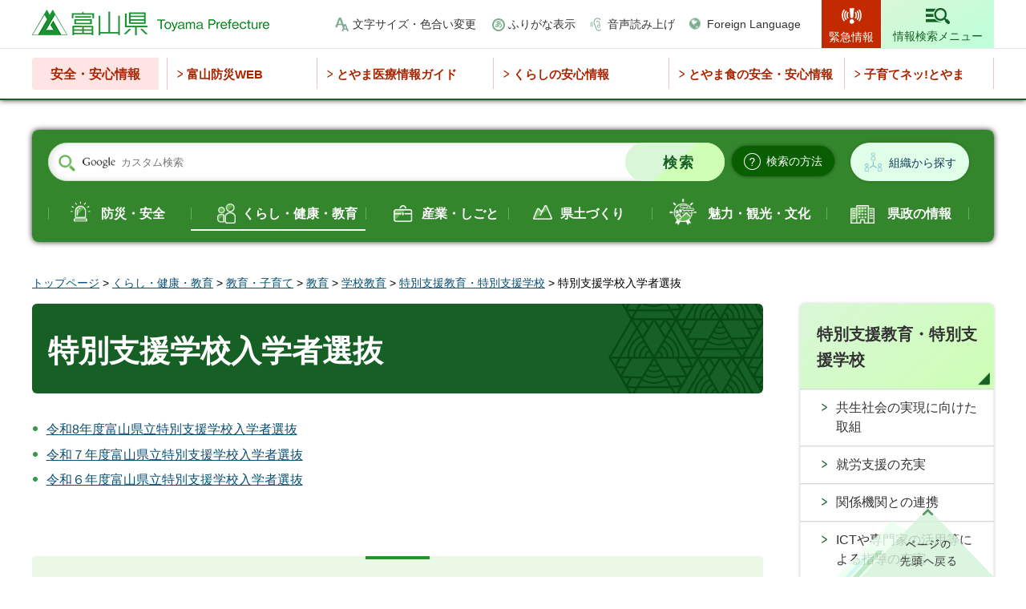

--- FILE ---
content_type: text/html
request_url: https://www.pref.toyama.jp/kurashi/kenkou/shougaisha/tokubetsushien/nyuugaku/index.html
body_size: 5482
content:
<!doctype html>
<html lang="ja">
<head>
<meta charset="UTF-8">

<title>富山県／特別支援学校入学者選抜</title>

<meta name="author" content="富山県">
<meta property="og:title" content="特別支援学校入学者選抜">
<meta property="og:type" content="article">
<meta property="og:description" content="">
<meta property="og:url" content="https://www.pref.toyama.jp/kurashi/kenkou/shougaisha/tokubetsushien/nyuugaku/index.html">
<meta property="og:image" content="https://www.pref.toyama.jp/shared/images/sns/ogp.png">
<meta property="og:site_name" content="富山県">
<meta property="og:locale" content="ja_JP">
<meta name="viewport" content="width=device-width, maximum-scale=3.0">
<meta name="format-detection" content="telephone=no">
<meta name="page_id" content="15304">
<link href="/shared/style/default.css" rel="stylesheet" type="text/css" media="all">
<link href="/shared/style/layout.css" rel="stylesheet" type="text/css" media="all">
<link href="/shared/templates/free/style/edit.css" rel="stylesheet" type="text/css" media="all">
<link href="/shared/style/smartphone.css" rel="stylesheet" media="only screen and (max-width : 640px)" type="text/css" class="mc_css">
<link href="/shared/templates/free/style/edit_sp.css" rel="stylesheet" media="only screen and (max-width : 640px)" type="text/css" class="mc_css">
<link href="/shared/images/favicon/favicon.ico" rel="shortcut icon" type="image/vnd.microsoft.icon">
<link href="/shared/images/favicon/apple-touch-icon-precomposed.png" rel="apple-touch-icon-precomposed">
<script src="/shared/js/jquery.js"></script>
<script src="/shared/js/setting.js"></script>
<script src="/shared/system/js/furigana/ysruby.js"></script>
<script src="/shared/js/readspeaker.js"></script>
<script src="/shared/js/ga.js"></script>



</head>
<body class="format_free no_javascript">
<script src="/shared/js/init.js"></script>
<div id="tmp_wrapper">
<noscript>
<p>このサイトではJavaScriptを使用したコンテンツ・機能を提供しています。JavaScriptを有効にするとご利用いただけます。</p>
</noscript>
<p><a href="#tmp_honbun" class="skip">本文へスキップします。</a></p>

<div id="tmp_header">
<div class="top_header">
<div class="container">
<div id="tmp_hlogo">
<p><a href="/index.html"><span>富山県</span></a></p>
</div>
<div id="tmp_setting_wap">
<div id="tmp_means">
<ul>
	<li class="setting_change_fsize"><a href="/moji.html">文字サイズ・色合い変更</a></li>
	<li class="setting_kana"><a data-contents="tmp_main" data-ignore="tmp_top_slides" href="javascript:void(0);" id="furigana">ふりがな表示</a></li>
	<li class="setting_read_sound"><a accesskey="L" href="//app-as.readspeaker.com/cgi-bin/rsent?customerid=12081&amp;lang=ja_jp&amp;readid=tmp_main,tmp_update&amp;url=" onclick="readpage(this.href, 'tmp_readspeaker'); return false;" rel="nofollow" class="rs_href setting_sound">音声読み上げ</a></li>
	<li class="setting_language"><a href="/foreignlanguage.html">Foreign Language</a></li>
</ul>
</div>
<ul id="tmp_hnavi_s">
	<li id="tmp_hnavi_lmenu"><a href="/kinkyuji/index.html"><span>緊急情報</span></a></li>
	<li id="tmp_hnavi_midmenu"><a href="javascript:void(0);"><span>閲覧補助</span></a></li>
	<li id="tmp_hnavi_rmenu"><a href="/search_info/index.html"><span>情報検索メニュー</span></a></li>
</ul>
</div>
</div>
<div id="tmp_sma_menu">
<div id="tmp_sma_lmenu" class="wrap_sma_sch">
<div id="tmp_emergency">
<div class="container">
<div id="tmp_emergency_ttl">
<p>緊急情報</p>
</div>
<div id="tmp_emergency_cnt">
<p class="nocnt">現在、情報はありません。</p>
<div class="read_all">
<ul>
	<li class="list"><a href="/kinkyuji/index.html">緊急情報一覧を見る</a></li>
	<li class="rss"><a href="/emergency.xml">緊急情報RSS</a></li>
</ul>
</div>
<p class="close_btn"><a href="javascript:void(0);"><span>閉じる</span></a></p>
</div>
</div>
</div>
<div id="tmp_bousai_web">
<div class="container">
<div id="tmp_bousai_web_ttl">
<p>富山防災WEB</p>
</div>
<div id="tmp_bousai_web_cnt">
<div id="rss_bousai">
<p class="nocnt">現在、情報はありません。</p>
</div>
<script src="/shared/system/js/rss/rss_bousai_view.js"></script>
<div class="read_all">
<ul>
	<li class="list"><a href="https://d2800000147bueaq.my.salesforce-sites.com/bousai2/">富山防災WEB</a></li>
</ul>
</div>
<p class="close_btn"><a href="javascript:void(0);"><span>閉じる</span></a></p>
</div>
</div>
</div>
</div>
<div id="tmp_sma_midmenu" class="wrap_sma_sch">
<div class="midmenu_wrap">
<p class="close_btn"><a href="javascript:void(0);"><span>閉じる</span></a></p>
</div>
</div>
</div>
</div>
<div class="bottom_header">
<div class="container">
<div class="safety_navi">
<div class="safety_navi_ttl">
<p>安全・安心情報</p>
</div>
<div class="safety_navi_cnt">
<ul>
	<li class="glist1"><a href="https://d2800000147bueaq.my.salesforce-sites.com/bousai2/">富山防災WEB</a></li>
	<li class="glist2"><a href="https://www.qq.pref.toyama.jp/qq16/qqport/kenmintop/">とやま医療情報ガイド</a></li>
	<li class="glist3"><a href="/1731/kurashi/seikatsu/shouhiseikatsu/hakko_list.html">くらしの安心情報</a></li>
	<li class="glist4"><a href="/1613/kurashi/seikatsu/shokuseikatsu/anzen/index.html">とやま食の安全・安心情報</a></li>
	<li class="glist5"><a href="/3009/kurashi/kyouiku/kosodate/hp/index.html">子育てネッ!とやま</a></li>
</ul>
</div>
</div>
</div>
</div>
</div>

<div id="tmp_wrapper2" class="container">

<div class="search_organization_wrap">
<div class="form_search">
<div class="search_organization_inner">
<form action="/search/result.html" id="tmp_gsearch_organization" name="tmp_gsearch_organization">
<div class="wrap_sch_box">
<p class="sch_ttl"><label for="tmp_query">サイト内検索</label></p>
<p class="sch_box"><input id="tmp_query" name="q" size="31" type="text"></p>
</div>
<div class="wrap_sch_btn">
<p class="sch_btn"><input id="tmp_sma_func_sch_btn" name="sa" type="submit" value="検索"></p>
<p id="tmp_sma_search_hidden"><input name="cx" type="hidden" value="011315241788054723491:dvdgaakiow0"><input name="ie" type="hidden" value="UTF-8"><input name="cof" type="hidden" value="FORID:9"></p>
</div>
</form>
<div class="search_method_btn"><a href="/kensei/kouhou/kensakuhouhou.html"><span>検索の方法</span></a></div>
</div>
<div class="search_organization_btn"><a href="/1118/kensei/kenseiunei/kensei/soshiki/index.html">組織から探す</a></div>
</div>
<div class="search_gnavi rs_preserve">
<div class="search_theme">
<p>テーマから探す</p>
</div>
<div class="gnavi_content">
<ul>
	<li class="glist_safety"><a href="/bousaianzen/index.html">防災・安全</a></li>
	<li class="glist_living"><a href="/kurashi/index.html">くらし・健康・教育</a></li>
	<li class="glist_industry"><a href="/sangyou/index.html">産業・しごと</a></li>
	<li class="glist_prefectural"><a href="/kendodukuri/index.html">県土づくり</a></li>
	<li class="glist_tourism"><a href="/miryokukankou/index.html">魅力・観光・文化</a></li>
	<li class="glist_government"><a href="/kensei/index.html">県政の情報</a></li>
</ul>
</div>
</div>
</div>

<div id="tmp_pankuzu">
<p><a href="/index.html">トップページ</a> &gt; <a href="/kurashi/index.html">くらし・健康・教育</a> &gt; <a href="/kurashi/kyouiku/index.html">教育・子育て</a> &gt; <a href="/kurashi/kyouiku/kyouiku/index.html">教育</a> &gt; <a href="/kurashi/kyouiku/gakkou/index.html">学校教育</a> &gt; <a href="/kurashi/kenkou/shougaisha/tokubetsushien/index.html">特別支援教育・特別支援学校</a> &gt; 特別支援学校入学者選抜</p>
</div>
<div id="tmp_wrap_custom_update"></div>
<div id="tmp_wrap_main" class="column_rnavi">
<div id="tmp_main">
<div class="wrap_col_main">
<div class="col_main">
<p id="tmp_honbun" class="skip rs_skip">ここから本文です。</p>
<div id="tmp_read_btn"><div id="tmp_readspeaker" class="rs_preserve rs_skip rs_splitbutton rs_addtools rs_exp"></div></div>
<div id="tmp_contents">

<h1>特別支援学校入学者選抜</h1>
<ul>
<li><a href="/300204/tokubetsushien/r8tokushisenbatsu.html">令和8年度富山県立特別支援学校入学者選抜</a></li>
<li><a href="/300204/tokubetsushien/r7tokushisenbatsu.html">令和７年度富山県立特別支援学校入学者選抜</a></li>
<li><a href="/300204/tokubetsushien/r6tokushisenbatsu.html">令和６年度富山県立特別支援学校入学者選抜</a></li>
</ul>



</div>

<div class="infor_purpose">
<div class="infor_purpose_ttl">
<p>目的別情報</p>
</div>
<div class="infor_purpose_cnt">
<ul>
	<li>
	<div class="purpose_cnt_inner">
	<div class="purpose_image">
	<p><img alt="" height="42" src="/shared/templates/free/images/img_purpose_01.png" width="47"></p>
	</div>
	<div class="purpose_caption">
	<p><a href="/mokutekibetsu/shikakushutoku/index.html">資格取得</a></p>
	</div>
	</div>
	</li>
	<li>
	<div class="purpose_cnt_inner">
	<div class="purpose_image">
	<p><img alt="" height="44" src="/shared/templates/free/images/img_purpose_02.png" width="36"></p>
	</div>
	<div class="purpose_caption">
	<p><a href="/mokutekibetsu/kyoninkatodokede/index.html">許認可・届出</a></p>
	</div>
	</div>
	</li>
	<li>
	<div class="purpose_cnt_inner">
	<div class="purpose_image">
	<p><img alt="" height="39" src="/shared/templates/free/images/img_purpose_03.png" width="42"></p>
	</div>
	<div class="purpose_caption">
	<p><a href="/mokutekibetsu/joseiyushi/index.html">助成・融資</a></p>
	</div>
	</div>
	</li>
	<li>
	<div class="purpose_cnt_inner">
	<div class="purpose_image">
	<p><img alt="" height="39" src="/shared/templates/free/images/img_purpose_04.png" width="49"></p>
	</div>
	<div class="purpose_caption">
	<p><a href="/mokutekibetsu/sodammadoguchi/index.html">相談窓口</a></p>
	</div>
	</div>
	</li>
</ul>
</div>
</div>
<div class="infor_want_know">
<div class="infor_ttl">
<p>このページに知りたい情報がない場合は</p>
</div>
<div class="infor_want_know_cnt">
<div class="three_column_top">
<ul>
	<li class="search_page">
	<p><a href="/search_info/index.html">情報検索ページ</a></p>
	</li>
	<li class="asked_questions">
	<p><a href="/faq/index.html">よくある質問</a></p>
	</li>
	<li class="search_organization">
	<p><a href="/1118/kensei/kenseiunei/kensei/soshiki/index.html">組織別情報から探す</a></p>
	</li>
</ul>
</div>
<div class="form_search_mid">
<form action="/search/result.html" class="search_organization_mid">
<div class="wrap_sch_box">
<p class="sch_ttl"><label for="tmp_query_infor">サイト内検索</label></p>
<p class="sch_box"><input id="tmp_query_infor" name="q" size="31" type="text"></p>
</div>
<div class="wrap_sch_btn">
<p class="sch_btn"><input id="tmp_btn_submit" name="sa" type="submit" value="検索"></p>
<p id="tmp_infor_search_hidden"><input name="cx" type="hidden" value="011315241788054723491:dvdgaakiow0"> <input name="ie" type="hidden" value="UTF-8"> <input name="cof" type="hidden" value="FORID:9"></p>
</div>
</form>
</div>
<div class="top_page_link">
<div class="top_page_ttl">
<p>対象者別トップページへ</p>
</div>
<div class="top_page_link">
<ul>
	<li class="top_green_btn">
	<p><a href="/index.html">県民の方々</a></p>
	</li>
	<li class="top_blue_btn">
	<p><a href="/miryoku_kankou/index.html">魅力・観光</a></p>
	</li>
	<li class="top_lgreen_btn">
	<p><a href="/jigyousha/index.html">事業者の方々</a></p>
	</li>
</ul>
</div>
</div>
</div>
</div>

</div>
</div>
<div class="wrap_col_rgt_navi">
<div class="col_rgt_navi">

<div id="tmp_rnavi">
<div id="tmp_rnavi_ttl">
<p><a href="/kurashi/kenkou/shougaisha/tokubetsushien/index.html">特別支援教育・特別支援学校</a></p>
</div>
<div id="tmp_rnavi_cnt">
<ul>
<li><a href="/300204/tokubetsushien/r5kyouseisyakai.html">共生社会の実現に向けた取組</a></li>
<li><a href="/300204/tokubetsushien/syuuroushien.html">就労支援の充実</a></li>
<li><a href="/300204/tokubetsushien/kankeikikatonorenkei.html">関係機関との連携</a></li>
<li><a href="/300204/tokubetsushien/ictkatuyounojuujitu.html">ICTや専門家の活用等による指導の充実</a></li>
<li><a href="/300204/kurashi/kenkou/shougaisha/tokubetsushien/shouraikousou01.html">富山県特別支援教育将来構想</a></li>
<li><a href="/300204/kurashi/kenkou/shougaisha/tokubetsushien/kj00017952.html">特別支援学校における幼児児童生徒の医療的ケアについて</a></li>
<li><a href="/kurashi/kenkou/shougaisha/tokubetsushien/nyuugaku/index.html">特別支援学校入学者選抜</a></li>
</ul>
</div>
</div>
<div id="tmp_rnavi_pickup_replace" class="rnavi_pickup_banner"></div>

</div>
</div>
</div>
</div>
</div>

<div id="tmp_footer">
<div class="pnavi">
<p class="ptop"><a href="#tmp_wrapper">ページの先頭へ戻る</a></p>
</div>
<div class="fnavi_wrap">
<div class="container">
<ul class="fnavi container">
	<li><a href="/1021/kensei/kenseiunei/kensei/0/index.html">庁舎案内</a></li>
	<li><a href="/1021/kensei/kouhou/0/index.html">リンク集</a></li>
	<li><a href="/1021/kensei/kouhou/0.html">リンク・著作権・免責事項<br>
	について</a></li>
	<li><a href="/1021/kensei/kouhou/concept/index.html">県ウェブサイトの考え方</a></li>
	<li><a href="/1021/kensei/kouhou/how.html">県ウェブサイトの使い方 </a></li>
	<li><a href="/1021/kensei/kouhou/privacy.html">個人情報について</a></li>
	<li><a href="/1021/kensei/kenseisanka/kenseisanka/form.html">ご意見・ご質問</a></li>
	<li><a href="/sitemap.html">サイトマップ</a></li>
	<li><a href="/faq/index.html">よくある質問</a></li>
</ul>
</div>
</div>
<div class="footer_cnt">
<div class="container">
<div class="footer_ttl">
<p class="ttl_name">富山県庁&nbsp;</p>
<p class="corporate_number">法人番号 7000020160008</p>
</div>
<address>
<p class="footer_address"><span>〒930-8501</span> 富山市新総曲輪1番7号</p>
<p class="phone_number"><span>電話番号: </span>(代表)076-431-4111</p>
</address>
<div class="copyright_wrap">
<p lang="en" xml:lang="en" class="copyright">Copyright &copy; Toyama Prefecture All rights reserved.</p>
</div>
</div>
</div>
</div>

</div>
<script src="/shared/js/function.js"></script>
<script src="/shared/js/main.js"></script>
<script src="/shared/system/js/recommend/recommend.js"></script>
</body>
</html>


--- FILE ---
content_type: text/javascript
request_url: https://tracker.shanon-services.com/tracker/create_new_id?_ct=1769757071739&_camc=GBuimEirFJ-996
body_size: 123
content:
ShanonCAMGlobal = {
    newVID: 'HdqFIgeGGXB',
    newSID: 'DHQfIGEGgxB-29',
    secureFlag: '0',
    useNewServer: '1'
};
